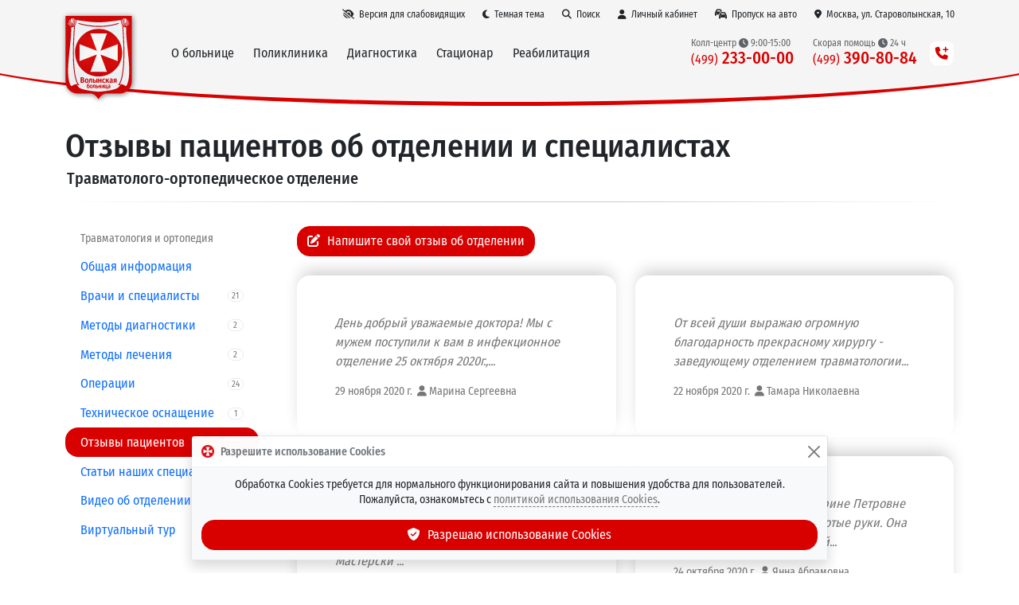

--- FILE ---
content_type: text/html; charset=utf-8
request_url: https://volynka.ru/Opinions/ListByDepartment/25/7
body_size: 11819
content:
<!DOCTYPE html><html lang=ru class=site--theme-light><head><title>Отзывы пациентов об отделении - Травматолого-ортопедическое отделение. Страница 7 из 14</title><meta charset=utf-8><meta name=viewport content="width=device-width, initial-scale=1"><meta name=apple-itunes-app content="app-id=645420399"><meta name=google-play-app content="app-id=com.volynka.android"><meta http-equiv=X-UA-Compatible content="IE=edge"><meta name=description content="Реальные отзывы пациентов об отделении - Травматолого-ортопедическое отделение"><link rel=canonical href=https://volynka.ru/Opinions/ListByDepartment/25/7><link rel=apple-touch-icon href=/images/favicon.png><link rel=icon type=image/png href=/images/favicon.png><link rel=stylesheet href="https://volynka.ru/css/bundles/common.min.css?v=Vsk05tsV_gcKAON2wvkltxI47H_9sJjMkkc4RkWz3B8"><link rel=stylesheet href="https://volynka.ru/css/bundles/site.min.css?v=d8LQM1ZrniA3r0rNyMBN2kVGocmYD5diBvlEhf9gWWA"></head><body><header><div class="main-menu main-menu--maximized main-menu--theme-default main-menu--backdrop main-menu--auto-offset fixed-top"><div class=container><div class="main-menu__topbar d-flex align-items-center justify-content-end"><a href=# onclick="Site.Utils.ToggleAccessibilityMode();return false" class="btn btn-link d-none d-lg-inline" title="Версия для слабовидящих" aria-label="Версия для слабовидящих"><i class="fas fa-low-vision"></i><span>Версия для слабовидящих</span></a> <a href=# onclick="Site.Utils.SetTheme('dark');return false" class="main-menu__theme-link btn btn-link" title="Темная тема"><i class="fas fa-moon"></i><span class="d-none d-md-inline">Темная тема</span></a> <a href=/Search class="btn btn-link"><i class="fas fa-search"></i><span>Поиск</span></a> <a href=/Patient class="_main-menu__patient-link btn btn-link"><i class="fas fa-user"></i><span class="d-inline d-md-none">Пациент</span><span class="d-none d-md-inline">Личный кабинет</span></a> <a href=/Pass/Car class="btn btn-link"><i class="fas fa-cars"></i><span class="d-inline d-md-none">Пропуск</span><span class="d-none d-md-inline">Пропуск на авто</span></a> <a href=/Contacts class="btn btn-link"><i class="fas fa-map-marker-alt"></i><span class="d-inline d-md-none">Адрес</span><span class="d-none d-md-inline">Москва, ул. Староволынская, 10</span></a></div><nav class="navbar navbar-expand-lg align-items-center"> <a href="/" class=main-menu__logo title="ФГБУ Клиническая больница №1 (Волынская)"><div class=main-menu__logo-images><img src=/images/modules/main-menu/logo.svg> <img src=/images/modules/main-menu/logo-70.svg></div></a><div class="main-menu__togglers d-flex align-items-center justify-content-end"><button class=navbar-toggler type=button onclick="location='tel:+74992330000';return false"> <span class="navbar-toggler-icon main-menu__phone-icon"></span> </button> <button class=navbar-toggler type=button data-bs-toggle=collapse data-bs-target=.main-menu__menu> <span class="navbar-toggler-icon main-menu__toggle-icon"></span> </button></div><div class="main-menu__menu collapse navbar-collapse"><div class="d-flex d-lg-none mb-3 justify-content-end"><button class=navbar-toggler type=button data-bs-toggle=collapse data-bs-target=.main-menu__menu> <i class="fas fa-times"></i> </button></div><div class="main-menu__sections navbar-nav me-auto"><div class=main-menu__section><span class=main-menu__section-link>О больнице</span><div class=main-menu__section-content><div class="main-menu__section-title text-center text-lg-start"><a href=/About>ФГБУ &laquo;Клиническая&nbsp;больница&nbsp;№1&raquo; (Волынская) Управления&nbsp;делами Президента&nbsp;РФ</a></div><div class=row><div class="main-menu__section-column col-lg-4"><a href=/About>О больнице</a> <a href=/Contacts><b>Контакты и схема проезда</b></a><hr><a href=/Departments>Отделения Волынской больницы</a> <a href=/Employees>Врачи и специалисты</a> <a href=/Employees/Administration>Администрация</a> <a href=/Equipment>Оборудование и технологии</a><hr><small class=text-v-muted>Специализированные Центры</small> <a href=/Centers/Ambulance><span class=main-menu__ambulance-link><span><i class="fas fa-siren-on"></i> Центр скорой медицинской помощи</span><i class=main-menu__ambulance-siren></i></span></a> <a href=/Centers/Cardio><i class="fas fa-heart-rate"></i> Центр сердечно-сосудистых заболеваний</a> <a href=/Centers/Rehabilitation><i class="fas fa-leaf"></i> Центр восстановительной медицины</a> <a href=/Centers/MensHealth><i class="fas fa-mars"></i> Центр мужского здоровья</a> <a href=/Centers/Sleep><i class="fas fa-bed-alt"></i> Центр медицины сна</a><hr><small class=text-v-muted>Услуги</small> <a href=/Services/Paid>Платные медицинские услуги</a> <a href=/Services/Price><i class="fas fa-coins"></i> Стоимость услуг (прейскурант)</a> <a href=/Services/Quotas>Бесплатные операции по квотам ВМП</a> <a href=/Services/Partners>Страховые компании (ДМС)</a><hr><small class=text-v-muted>Обратная связь</small> <a href=/Opinions/List>Отзывы пациентов</a> <a href=/ChiefComplaint>Отправить отзыв главному врачу</a> <a href=/Forms>Анкеты для пациентов</a></div><div class="main-menu__section-column col-lg-4"><hr class="d-block d-lg-none"><small class=text-v-muted>Онлайн-сервисы</small> <a href=/Patient><i class="fas fa-user"></i> <b>Личный кабинет пациента</b></a> <a href=/OnlineQuestions><i class="fas fa-user-md-chat"></i> <b>Онлайн-запрос на лечение в стационаре</b></a> <a href=/Pass/Car><i class="fas fa-cars"></i> <b>Заказ пропуска на автомобиль</b></a> <a href=/Notifications><i class="fas fa-bell-plus"></i> <b>Уведомления Max &bull; Telegram &bull; Push &bull; Email</b></a><hr><small class=text-v-muted>Полезная информация</small> <a href=/Articles>Статьи и новости</a> <a href=/Videos>Видео <small class=text-v-muted>(технологии, операции, интервью и др.)</small></a> <a href=/Memos>Памятки и полезная информация</a> <a href=/Diagnostics/Preparation>Подготовка к исследованиям</a> <a href=/Diseases>Что мы лечим (справочник заболеваний)</a><hr><small class=text-v-muted>Посмотреть / скачать</small> <a href=https://max.ru/id7729122063_gos target=_blank><i class="fas fa-comment"></i> Наш канал в Max</a> <a href=https://t.me/volynka_vestnik target=_blank><i class="fab fa-telegram"></i> Наш канал в Telegram</a> <a href=/Bulletin><i class="fas fa-newspaper"></i> Вестник Волынской больницы</a> <a href=/Tv><i class="fas fa-tv-retro"></i> Наш телеканал &mdash; прямая трансляция</a> <a href=/Spas><i class="fas fa-video"></i> Онлайн-трансляция из Храма</a> <a href=https://volynka.ru/Tour target=_blank><i class="fas fa-cube"></i> 3D-тур по больнице</a> <a href=/Contests><i class="fas fa-wreath"></i> Творческие конкурсы и выставки</a> <a href=/MobileApps><i class="fas fa-tablet-alt"></i> Мобильное приложение</a> <a href=/Oncology><i class="fas fa-book"></i> Образовательные модули по онкологии</a></div><div class="main-menu__section-column col-lg-4"><div class="mt-3 mt-lg-0 mb-3 text-small d-flex block-with-icon--template-shadow block-with-icon"><div class=flex-shrink-0><i class="block-with-icon__icon fas fa-fw fa-map-marker-alt"></i></div><div class="flex-grow-1 align-self-center"><div class="d-flex flex-column h-100"><h6 class="block-with-icon__title flex-shrink-1">Наш адрес</h6><div class="block-with-icon__content flex-grow-1"><div class="d-grid gap-3"><div><a href=/Contacts>г. Москва, ул. Староволынская, 10</a> <br>м. Славянский бульвар / м. Минская</div><div class="d-grid gap-3 phone-list"><div class="phone-list__group d-grid gap-2"><h6 class="phone-list__group-title m-0">Колл-центр</h6><div class="phone-list__phones d-grid gap-2"><div class=phone-list__phone><a href=tel:+74992330000>8 (499) 233-00-00</a>&nbsp; <span class="phone-list__schedule phone-list__schedule--block text-v-muted"><i class="fas fa-clock"></i> Пн-пт 8:00-20:00; сб-вс 9:00-15:00</span></div></div></div></div></div></div></div></div></div><small class=text-v-muted>Наши промо-сайты</small> <a href=/Promo/Pobeda80><i class="fas fa-wreath-laurel"></i> <b>80 лет Великой Победы!</b></a> <a href=/Promo/MensHealth><i class="fas fa-mars"></i> Центр мужского здоровья</a> <a href=/Promo/Endovascular><i class="fas fa-heart-rate"></i> Центр эндоваскулярной хирургии</a> <a href=/Promo/WeightLossSurgery><i class="fas fa-weight"></i> Хирургия ожирения</a> <a href=/Promo/Retina><i class="fas fa-eye"></i> Лечение заболеваний сетчатки</a><hr><small class=text-v-muted>Официальная информация</small> <a href=/Documents>Официальные документы</a> <a href=/Auctions>Информация о госзакупках и аукционах</a> <a href=/Labours>Охрана труда</a> <a href=/Employees/HonorBoard>Доска почёта</a><hr><small class=text-v-muted>Информация для специалистов</small> <a href=/OnlineConferences><i class="fas fa-projector"></i> <b>Онлайн видеоконференции</b></a> <a href=/Science>Научная работа</a> <a href=/Job>Вакансии</a></div></div></div></div><div class=main-menu__section><span class=main-menu__section-link>Поликлиника</span><div class=main-menu__section-content><div class="main-menu__section-title text-center text-lg-start"><a href=/Poly>Консультативно-диагностический центр</a></div><div class="row mb-lg-3"><div class="main-menu__section-column col-lg-3"><a href=/CheckUp><i class="fas fa-heart-circle-check"></i> <b>Программы Check-Up</b></a><hr><a href=/Poly/Sections/25>Аллерголог-иммунолог</a> <a href=/Poly/Sections/41>Бариатрический хирург</a> <a href=/Poly/Sections/71>Врач ЛФК</a> <a href=/Poly/Sections/1>Гастроэнтеролог</a> <a href=/Poly/Sections/45>Гематолог</a> <a href=/Poly/Sections/2>Гинеколог</a> <a href=/Poly/Sections/3>Дерматовенеролог-трихолог</a> <a href=/Poly/Sections/44>Дневной стационар</a> <a href=/Poly/Sections/4>Кардиолог</a> <a href=/Poly/Sections/30>Клинический фармаколог</a> <a href=/Poly/Sections/37>Колопроктолог</a> <a href=/Poly/Sections/58>Косметолог</a></div><div class="main-menu__section-column col-lg-3"><a href=/Poly/Sections/16>ЛОР</a> <a href=/Poly/Sections/12>Мануальный терапевт</a> <a href=/Poly/Sections/66>Нарколог</a> <a href=/Poly/Sections/5>Невролог</a> <a href=/Poly/Sections/6>Онколог</a> <a href=/Poly/Sections/15>Офтальмолог</a> <a href=/Poly/Sections/43>Пластический хирург</a> <a href=/Poly/Sections/29>Профпатолог</a> <a href=/Poly/Sections/27>Психиатр</a> <a href=/Poly/Sections/67>Пульмонолог</a> <a href=/Poly/Sections/26>Ревматолог</a> <a href=/Poly/Sections/72>Рефлексотерапевт</a> <a href=/Poly/Sections/69>Сердечно-сосудистый хирург</a> <a href=/Poly/Sections/73>Сомнолог</a></div><div class="main-menu__section-column col-lg-3"><a href=/Poly/Sections/50>Стоматолог</a> <a href=/Poly/Sections/8>Терапевт</a> <a href=/Poly/Sections/7>Травматолог-ортопед</a> <a href=/Poly/Sections/68>УЗИ</a> <a href=/Poly/Sections/9>Уролог</a> <a href=/Poly/Sections/51>Физиотерапевт</a> <a href=/Poly/Sections/39>Флеболог (ангиохирург)</a> <a href=/Poly/Sections/34>Фтизиатр</a> <a href=/Poly/Sections/10>Хирург</a> <a href=/Poly/Sections/38>Хирург-аритмолог</a> <a href=/Poly/Sections/35>Хирург-эндокринолог</a> <a href=/Poly/Sections/48>Центр мужского здоровья</a> <a href=/Poly/Sections/70>Челюстно-лицевой хирург</a> <a href=/Poly/Sections/11>Эндокринолог</a></div><div class="main-menu__section-column col-lg-3"><div class="d-grid gap-1 mt-4 mt-xl-0"><a href=/Poly/Reception class="btn btn-brand"><i class="fas fa-calendar-check"></i> Записаться на&nbsp;приём</a> <a href=/CheckUp class="btn btn-brand"><i class="fas fa-heart-circle-check"></i> Записаться на&nbsp;Check-Up</a></div><div class="d-grid gap-3 mt-4"><div class="text-small d-flex block-with-icon--template-shadow block-with-icon"><div class=flex-shrink-0><i class="block-with-icon__icon fas fa-fw fa-phone-square-alt"></i></div><div class="flex-grow-1 align-self-center"><div class="d-flex flex-column h-100"><div class="block-with-icon__content flex-grow-1"><div class="d-grid gap-3 phone-list"><div class="phone-list__group d-grid gap-2"><h6 class="phone-list__group-title m-0">Запись к&nbsp;врачу</h6><div class="phone-list__phones d-grid gap-2"><div class=phone-list__phone><a href=tel:+74992330000>8 (499) 233-00-00</a>&nbsp; <span class="phone-list__schedule phone-list__schedule--block text-v-muted"><i class="fas fa-clock"></i> Пн-пт 8:00-20:00; сб-вс 9:00-15:00</span></div></div></div></div></div></div></div></div><div class="text-small d-flex block-with-icon--template-shadow block-with-icon"><div class=flex-shrink-0><i class="block-with-icon__icon fas fa-fw fa-clock"></i></div><div class="flex-grow-1 align-self-center"><div class="d-flex flex-column h-100"><div class="block-with-icon__content flex-grow-1"><div>График&nbsp;работы поликлиники: <br><b>пн-сб — с 08:00 до 20:00</b> <br><b>вс — с 09:00 до 15:00</b></div><div class="mt-2 text-v-muted">График&nbsp;работы аптечного&nbsp;киоска: <br><b>пн-пт с 8:00 до 20:00</b></div></div></div></div></div></div></div></div></div></div><div class=main-menu__section><span class=main-menu__section-link>Диагностика</span><div class=main-menu__section-content><div class="main-menu__section-title text-center text-lg-start"><a href=/Diagnostics>Все виды диагностических исследований</a></div><div class="row mb-lg-3"><div class="main-menu__section-column col-lg-4"><small class=text-v-muted>Лабораторная диагностика</small> <a href=/Diagnostics/List/44><b>Клинико-диагностическая лаборатория</b> <small class=text-v-muted>(анализы)</small></a> <a href=/Diagnostics/List/47>Патанатомия <small class=text-v-muted>(гистология)</small></a><hr><small class=text-v-muted>Лучевая диагностика</small> <a href=/Diagnostics/List/35><b>Отделение лучевой диагностики</b></a> <a href=/Diagnostics/Details/9>МРТ <small class=text-v-muted>(магнитно-резонансная томография)</small></a> <a href=/Diagnostics/Details/178>МР-маммография</a> <a href=/Diagnostics/Details/12>МР-ангиография</a> <a href=/Diagnostics/Details/10>МСКТ <small class=text-v-muted>(компьютерная томография)</small></a> <a href=/Diagnostics/Details/98>Маммография</a> <a href=/Diagnostics/Details/98>Рентгенография</a> <a href=/Diagnostics/Details/97>Остеоденситометрия</a> <a href=/Diagnostics/Details/53>Сцинтиграфия</a><hr><small class=text-v-muted>Ультразвуковая диагностика</small> <a href=/Diagnostics/List/110><b>Отделение ультразвуковой диагностики</b></a> <a href=/Diagnostics/Details/13>УЗИ <small class=text-v-muted>(желез, сердца, сосудов, тканей и др.)</small></a> <a href=/Diagnostics/Details/229>Гистосканинг</a> <a href=/Diagnostics/Details/219>Соноэластография</a></div><div class="main-menu__section-column col-lg-5"><hr class="d-block d-lg-none"><small class=text-v-muted>Функциональная диагностика</small> <a href=/Diagnostics/List/31><b>Отделение функциональной диагностики</b></a> <a href="/Diagnostics/List/31#Исследования сердечно-сосудистой системы">Сердечно-сосудистая система <small class=text-v-muted>(ЭКГ, ЭХОКГ, ЧПЭС и др.)</small></a> <a href="/Diagnostics/List/31#Исследования дыхательной системы">Дыхательная система <small class=text-v-muted>(спирография, бодиплетизмография и др.)</small></a> <a href="/Diagnostics/List/31#Исследования нервной системы">Нервная система <small class=text-v-muted>(ЭМГ, ЭЭГ, НЭК и др.)</small></a><hr><small class=text-v-muted>Эндоскопическая диагностика</small> <a href=/Diagnostics/List/38><b>Эндоскопическое отделение</b></a> <a href=/Diagnostics/Details/38>Бронхоскопия</a> <a href=/Diagnostics/Details/37>Колоноскопия</a> <a href=/Diagnostics/Details/36>ЭГДС</a> <a href=/Diagnostics/Details/39>ЭРХПГ</a><hr><small class=text-v-muted>Диагностика нарушений сна</small> <a href=/Diagnostics/List/183><b>Сомнологический центр</b></a> <a href=/Diagnostics/Details/285>Полисомнография</a> <a href=/Diagnostics/Details/119>Кардио-респираторный мониторинг</a> <a href=/Diagnostics/Details/102>Пульсоксиметрия</a> <a href=/Diagnostics/Details/297>Множественный тест латенции ко сну</a> <a href=/Diagnostics/Details/298>Исследование по протоколу Split Night</a></div><div class="main-menu__section-column col-lg-3"><div class="d-grid gap-3 mt-1"><div class="text-small d-flex block-with-icon--template-shadow block-with-icon"><div class=flex-shrink-0><i class="block-with-icon__icon fas fa-fw fa-phone-square-alt"></i></div><div class="flex-grow-1 align-self-center"><div class="d-flex flex-column h-100"><div class="block-with-icon__content flex-grow-1"><div class="d-grid gap-3 phone-list"><div class="phone-list__group d-grid gap-2"><h6 class="phone-list__group-title m-0">Запись на&nbsp;исследования</h6><div class="phone-list__phones d-grid gap-2"><div class=phone-list__phone><a href=tel:+74992330000>8 (499) 233-00-00</a>&nbsp; <span class="phone-list__schedule phone-list__schedule--block text-v-muted"><i class="fas fa-clock"></i> Пн-пт 8:00-20:00; сб-вс 9:00-15:00</span></div></div></div></div></div></div></div></div><div class="text-small d-flex block-with-icon--template-shadow block-with-icon"><div class=flex-shrink-0><i class="block-with-icon__icon fas fa-fw fa-calendar-check"></i></div><div class="flex-grow-1 align-self-center"><div class="d-flex flex-column h-100"><div class="block-with-icon__content flex-grow-1"><h6>Онлайн-запись на&nbsp;сопутствующие услуги</h6><div class=main-menu__related-links><a href="/Poly/Reception?addDiagnosticId=268">Сдать анализы/кровь</a> <a href="/Poly/Reception?addDiagnosticId=270">Получить результаты исследований</a> <a href="/Poly/Reception?addDiagnosticId=269">Снять электрокардиограмму (ЭКГ)</a> <a href="/Poly/Reception?addDiagnosticId=271">Сделать инъекцию</a></div></div></div></div></div></div><a href=/Diagnostics/Preparation>Подготовка к исследованиям</a><hr><small class="text-v-muted mt-1">Другие виды исследований</small> <a href=/Diagnostics/List/40>ЛОР <small class=text-v-muted>(ухо, горло, нос)</small></a> <a href=/Diagnostics/List/34>Урология <small class=text-v-muted>(мочеполовая система)</small></a> <a href=/Centers/MensHealth>Центр мужского здоровья</a> <a href=/Diagnostics/List/20>Эндоваскулярная диагностика</a> <a href=/CheckUp><i class="fas fa-heart-circle-check"></i> <b>Программы Check-Up</b></a></div></div></div></div><div class=main-menu__section><span class=main-menu__section-link>Стационар</span><div class=main-menu__section-content><div class="row mb-lg-3"><div class="main-menu__section-column col-lg-4"><div class="main-menu__section-title text-center text-lg-start"><a href=/Hospital#category-1>Отделения хирургического&nbsp;профиля</a></div><a href=/Departments/Details/12>Абдоминальная и торакальная хирургия</a> <a href=/Departments/Details/33>Анестезиология и реанимация</a> <a href=/Departments/Details/17>Гинекология</a> <a href=/Departments/Details/40>ЛОР и челюстно-лицевая хирургия</a> <a href=/Departments/Details/2>Нейрохирургия</a> <a href=/Departments/Details/90>Онкология</a> <a href=/Departments/Details/86>Офтальмохирургия</a> <a href=/Departments/Details/88>Реконструктивно-пластическая хирургия</a> <a href=/Departments/Details/20>Рентгенохирургия</a> <a href=/Departments/Details/22>Стоматология</a> <a href=/Departments/Details/15>Сосудистая и эндокринная хирургия</a> <a href=/Departments/Details/25>Травматология и ортопедия</a> <a href=/Departments/Details/113>Травматология и реабилитация</a> <a href=/Departments/Details/34>Урология</a> <a href=/Departments/Details/49>Хирургические инфекции</a> <a href=/Departments/Details/38>Эндоскопия</a></div><div class="main-menu__section-column col-lg-4"><div class="main-menu__section-title text-center text-lg-start"><a href=/Hospital#category-2>Отделения терапевтического&nbsp;профиля</a></div><a href=/Departments/Details/8>Неврология</a> <a href=/Departments/Details/37>Неврология ОНМК <small class=text-v-muted>(инсульты и др.)</small></a> <a href=/Departments/Details/114>Неврологическая реабилитация</a><hr><a href=/Departments/Details/26>1-я кардиология</a> <a href=/Departments/Details/153>2-я кардиология</a> <a href=/Departments/Details/29>Кардиореанимация <small class=text-v-muted>(острые состояния)</small></a><hr><a href=/Departments/Details/179>1-я терапия</a> <a href=/Departments/Details/180>2-я терапия</a> <a href=/Departments/Details/183>Сомнология</a> <a href=/Departments/Details/32>Детоксикация <small class=text-v-muted>(диализ, плазмаферез и др.)</small></a> <a href=/Departments/Details/39>Физиотерапия и ЛФК</a><hr><a href=/Departments/Details/42>Стационарное отделение СМП</a></div><div class="main-menu__section-column col-lg-4"><div class="d-grid gap-3 mt-3 mt-xl-5"><div class="text-small d-flex block-with-icon--template-shadow block-with-icon"><div class=flex-shrink-0><i class="block-with-icon__icon fas fa-fw fa-siren-on"></i></div><div class="flex-grow-1 align-self-center"><div class="d-flex flex-column h-100"><div class="block-with-icon__content flex-grow-1"><h6><a href=/Centers/Ambulance>Скорая <span class="d-lg-none d-xl-inline">медицинская</span> помощь</a></h6><div class=mb-2>Оказание медицинской помощи на&nbsp;дому, плановая и&nbsp;экстренная госпитализация, межбольничные перевозки, доставка выписанных пациентов домой.</div><div class="d-grid gap-3 phone-list"><div class="phone-list__group d-grid gap-2"><div class="phone-list__phones d-grid gap-2"><div class=phone-list__phone><a href=tel:+74993908084>8 (499) 390-80-84</a>&nbsp; <span class="phone-list__schedule phone-list__schedule--inline text-v-muted"><i class="fas fa-clock"></i> 24 часа</span></div><div class=phone-list__phone><a href=tel:+74954410000>8 (495) 441-00-00</a>&nbsp; <span class="phone-list__schedule phone-list__schedule--inline text-v-muted"><i class="fas fa-clock"></i> 24 часа</span></div></div></div></div></div></div></div></div><div class="text-small d-flex block-with-icon--template-shadow block-with-icon"><div class=flex-shrink-0><i class="block-with-icon__icon fas fa-fw fa-hospital-alt"></i></div><div class="flex-grow-1 align-self-center"><div class="d-flex flex-column h-100"><div class="block-with-icon__content flex-grow-1"><h6>Госпитализация</h6><div class=mb-2>Организация плановой госпитализации в&nbsp;стационар.</div><div class="d-grid gap-3 phone-list"><div class="phone-list__group d-grid gap-2"><div class="phone-list__phones d-grid gap-2"><div class=phone-list__phone><a href=tel:+74952310000>8 (495) 231-00-00</a>&nbsp; <span class="phone-list__schedule phone-list__schedule--inline text-v-muted"><i class="fas fa-clock"></i> 24 часа</span></div><div class=phone-list__phone><a href=tel:+74954426757>8 (495) 442-67-57</a>&nbsp; <span class="phone-list__schedule phone-list__schedule--inline text-v-muted"><i class="fas fa-clock"></i> Пн-пт 8:30-17:00</span></div></div></div></div></div></div></div></div><div class="text-small d-flex block-with-icon--template-shadow block-with-icon"><div class=flex-shrink-0><i class="block-with-icon__icon fas fa-fw fa-user-md-chat"></i></div><div class="flex-grow-1 align-self-center"><div class="d-flex flex-column h-100"><div class="block-with-icon__content flex-grow-1"><h6><a href=/OnlineQuestions>Онлайн-запрос на&nbsp;лечение в&nbsp;стационаре</a></h6><div>Быстрый способ получить предварительное решение о&nbsp;возможности стационарного лечения.</div></div></div></div></div></div></div></div></div></div><div class=main-menu__section><span class=main-menu__section-link>Реабилитация</span><div class=main-menu__section-content><div class="main-menu__section-title text-center text-lg-start"><a href=/Centers/Rehabilitation>Центр восстановительной медицины</a></div><div class="row mb-lg-3"><div class="main-menu__section-column col-lg-4"><small class=text-v-muted>Реабилитационные отделения</small> <a href=/Departments/Details/114>Неврологической реабилитации</a> <a href=/Departments/Details/113>Травматологической реабилитации</a> <a href=/Departments/Details/8>Неврологическое</a> <a href=/Departments/Details/26>1-е кардиологическое</a> <a href=/Departments/Details/153>2-е кардиологическое</a> <a href=/Departments/Details/39>Физиотерапевтическое и ЛФК</a></div><div class="main-menu__section-column col-lg-4"><small class=text-v-muted>Технологии</small> <a href=/Equipment/Details/371>Бассейн для гидрокинезотерапии</a> <a href=/Equipment/Details/372>SPA-капсула</a> <a href=/Equipment/Details/373>Лечебные ванны</a> <a href=/Equipment/List/39#section-136>Залы роботизированной терапии</a></div><div class="main-menu__section-column col-lg-4"><div data-bs-ride=carousel class="carousel slide mb-3"><div class=carousel-inner role=listbox><div class="carousel-item active"><img src=/images/modules/main-menu/rehabilitation-carousel-1.jpg class=img-fluid></div><div class=carousel-item><img src=/images/modules/main-menu/rehabilitation-carousel-2.jpg class=img-fluid></div><div class=carousel-item><img src=/images/modules/main-menu/rehabilitation-carousel-3.jpg class=img-fluid></div></div></div><a href="https://volynka.ru/Tour?startScene=pano6291" target=_blank>3D-тур по Центру &nbsp;<i class="fas fa-external-link"></i></a></div></div></div></div></div><hr class=d-lg-none style=color:white><div class="main-menu__phones row align-items-center justify-content-end"><div class="main-menu__phone col-12 col-lg-auto my-1 my-lg-0 text-center text-lg-start"><span class=main-menu__phone-title>Колл-центр <i class="fas fa-clock"></i> 9:00-15:00</span> <br><a href=tel:+74992330000 class=main-menu__phone-number title="Пн-пт 8:00-20:00; сб-вс 9:00-15:00"><span class=prefix>(499)</span> 233-00-00</a></div><div class="main-menu__phone col-12 col-lg-auto my-1 my-lg-0 text-center text-lg-start"><span class=main-menu__phone-title>Скорая помощь <i class="fas fa-clock"></i> 24 ч</span> <br><a href=tel:+74993908084 class=main-menu__phone-number title="Круглосуточно, без выходных"><span class=prefix>(499)</span> 390-80-84</a></div><div class="main-menu__phone col-12 col-lg-auto my-1 my-lg-0 d-md-none text-center text-lg-start"><span class=main-menu__phone-title>Скорая помощь <i class="fas fa-clock"></i> 24 ч</span> <br><a href=tel:+74954410000 class=main-menu__phone-number title="Круглосуточно, без выходных"><span class=prefix>(495)</span> 441-00-00</a></div><div class="main-menu__phone col-12 col-lg-auto my-1 my-lg-0 d-lg-none d-xl-none d-xxl-block text-center text-lg-start"><span class=main-menu__phone-title>Платная госпитализация <i class="fas fa-clock"></i> 24 ч</span> <br><a href=tel:+74952310000 class=main-menu__phone-number title="Круглосуточно, без выходных"><span class=prefix>(495)</span> 231-00-00</a></div><div class="main-menu__phone col-12 col-lg-auto my-1 my-lg-0 d-md-none text-center text-lg-start"><span class=main-menu__phone-title>Платная госпитализация <i class="fas fa-clock"></i> 0:00-0:00</span> <br><a href=tel:+74954426757 class=main-menu__phone-number title="Пн-пт 8:30-17:00"><span class=prefix>(495)</span> 442-67-57</a></div></div><div class="d-none d-lg-block ms-3"><div class=main-menu__phones-more><i class="fas fa-phone-plus"></i></div></div></div></nav></div></div><div class="page-header page-header--layout-default"><div class=container><div class=row><div class=col><h1 class=page-header__title>Отзывы пациентов об отделении и специалистах</h1><h5 class=page-header__subtitle>Травматолого-ортопедическое отделение</h5></div></div><hr></div></div></header><div class="container mt-4"><div class="row gx-lg-5 gy-3"><div class=col-lg-3><div class=navi-menu><div class=navi-menu__title>Травматология и ортопедия</div><div class=navi-menu__item><a class=navi-menu__item-link href=/Departments/Details/25><span class=navi-menu__item-text>Общая информация</span></a></div><div class=navi-menu__item><a class=navi-menu__item-link href=/Employees/List/25><span class=navi-menu__item-text>Врачи и специалисты</span><span class=navi-menu__item-badge>21</span></a></div><div class=navi-menu__item><a class=navi-menu__item-link href=/Diagnostics/List/25><span class=navi-menu__item-text>Методы диагностики</span><span class=navi-menu__item-badge>2</span></a></div><div class=navi-menu__item><a class=navi-menu__item-link href=/Therapies/List/25><span class=navi-menu__item-text>Методы лечения</span><span class=navi-menu__item-badge>2</span></a></div><div class=navi-menu__item><a class=navi-menu__item-link href=/Operations/List/25><span class=navi-menu__item-text>Операции</span><span class=navi-menu__item-badge>24</span></a></div><div class=navi-menu__item><a class=navi-menu__item-link href=/Equipment/List/25><span class=navi-menu__item-text>Техническое оснащение</span><span class=navi-menu__item-badge>1</span></a></div><div class="navi-menu__item navi-menu__item--active"><a class=navi-menu__item-link href=/Opinions/ListByDepartment/25><span class=navi-menu__item-text>Отзывы пациентов</span><span class=navi-menu__item-badge>323</span></a></div><div class=navi-menu__item><a class=navi-menu__item-link href=/Articles/ListByDepartment/25><span class=navi-menu__item-text>Статьи наших специалистов</span><span class=navi-menu__item-badge>39</span></a></div><div class=navi-menu__item><a class=navi-menu__item-link href=/Videos/ListByDepartment/25><span class=navi-menu__item-text>Видео об отделении</span><span class=navi-menu__item-badge>4</span></a></div><div class=navi-menu__item><a class=navi-menu__item-link href=/Panoramas/ListByDepartment/25><span class=navi-menu__item-text>Виртуальный тур</span></a></div></div></div><div id=content class=col><div id=opinions-listByDepartment><div class=mb-4><a class="btn btn-brand" href="/Opinions/Create?departmentId=25"><i class="fas fa-edit"></i> Напишите свой отзыв об отделении</a></div><div class="entity-list--list-template-grid entity-list--item-template-card entity-list opinion-list"><div class="row row-cols-1 row-cols-sm-1 row-cols-md-2 row-cols-lg-2 row-cols-xl-2 gx-4 gy-4"><div class=col><div class="entity-list__item h-100 p-4"><div class=entity-list__item-body><a class="entity-list__item-title entity-list__stretched-link" href=/Opinions/Text/11903>День добрый уважаемые доктора! Мы с мужем поступили к вам в инфекционное отделение 25 октября 2020г.,...</a><div class="entity-list__item-description text-small text-v-muted">29 ноября 2020 г.&nbsp; <span class=text-nowrap><i class="fas fa-user"></i> Марина Сергеевна</span></div></div></div></div><div class=col><div class="entity-list__item h-100 p-4"><div class=entity-list__item-body><a class="entity-list__item-title entity-list__stretched-link" href=/Opinions/Text/11897>От всей души выражаю огромную благодарность прекрасному хирургу - заведующему отделением травматологии...</a><div class="entity-list__item-description text-small text-v-muted">22 ноября 2020 г.&nbsp; <span class=text-nowrap><i class="fas fa-user"></i> Тамара Николаевна</span></div></div></div></div><div class=col><div class="entity-list__item h-100 p-4"><div class=entity-list__item-body><a class="entity-list__item-title entity-list__stretched-link" href=/Opinions/Text/11894>Алексей Викторович - квалифицированный врач, который поставил на ноги мою маму после ДТП. Мастерски ...</a><div class="entity-list__item-description text-small text-v-muted">19 ноября 2020 г.&nbsp; <span class=text-nowrap><i class="fas fa-user"></i> Ирина </span></div></div></div></div><div class=col><div class="entity-list__item h-100 p-4"><div class=entity-list__item-body><a class="entity-list__item-title entity-list__stretched-link" href=/Opinions/Text/11874>Огромная благодарность Ирине Петровне за внимание, участие и золотые руки. Она перевязывала меня каждый...</a><div class="entity-list__item-description text-small text-v-muted">24 октября 2020 г.&nbsp; <span class=text-nowrap><i class="fas fa-user"></i> Янна Абрамовна</span></div></div></div></div><div class=col><div class="entity-list__item h-100 p-4"><div class=entity-list__item-body><a class="entity-list__item-title entity-list__stretched-link" href=/Opinions/Text/11873>От всей души благодарю доктора Миронова за проведенную операцию и последующее лечение. Его внимание,...</a><div class="entity-list__item-description text-small text-v-muted">24 октября 2020 г.&nbsp; <span class=text-nowrap><i class="fas fa-user"></i> Янна Абрамовна</span></div></div></div></div><div class=col><div class="entity-list__item h-100 p-4"><div class=entity-list__item-body><a class="entity-list__item-title entity-list__stretched-link" href=/Opinions/Text/11861>Хочу от всей души поблагодарить травматолога - ортопеда Андрея Валерьевича Миронова за спасение моих...</a><div class="entity-list__item-description text-small text-v-muted">19 октября 2020 г.&nbsp; <span class=text-nowrap><i class="fas fa-user"></i> Екатерина Юрьевна </span></div></div></div></div><div class=col><div class="entity-list__item h-100 p-4"><div class=entity-list__item-body><a class="entity-list__item-title entity-list__stretched-link" href=/Opinions/Text/11859> Выражаю признательность и глубокую благодарность хирургу-ортопеду Миронову Андрею Валерьевичу за высокий...</a><div class="entity-list__item-description text-small text-v-muted">18 октября 2020 г.&nbsp; <span class=text-nowrap><i class="fas fa-user"></i> Александр Фёдорович</span></div></div></div></div><div class=col><div class="entity-list__item h-100 p-4"><div class=entity-list__item-body><a class="entity-list__item-title entity-list__stretched-link" href=/Opinions/Text/11831>От всей души хочу поблагодарить весь коллектив травматологического отделения во главе с заведующим отделением...</a><div class="entity-list__item-description text-small text-v-muted">27 сентября 2020 г.&nbsp; <span class=text-nowrap><i class="fas fa-user"></i> Светлана Андреевна</span></div></div></div></div><div class=col><div class="entity-list__item h-100 p-4"><div class=entity-list__item-body><a class="entity-list__item-title entity-list__stretched-link" href=/Opinions/Text/11820>Выражаю огромную благодарность врачу травматологу Доронкину Дмитрию Андреевичу за квалифицированно проведённую...</a><div class="entity-list__item-description text-small text-v-muted">18 сентября 2020 г.&nbsp; <span class=text-nowrap><i class="fas fa-user"></i> Ирина Александровна</span></div></div></div></div><div class=col><div class="entity-list__item h-100 p-4"><div class=entity-list__item-body><a class="entity-list__item-title entity-list__stretched-link" href=/Opinions/Text/11779>Хочу поблагодарить доктора Миронова Андрея Валерьевича. Прошло почти два месяца с момента операции...</a><div class="entity-list__item-description text-small text-v-muted">12 августа 2020 г.&nbsp; <span class=text-nowrap><i class="fas fa-user"></i> Анна Борисовна</span></div></div></div></div><div class=col><div class="entity-list__item h-100 p-4"><div class=entity-list__item-body><a class="entity-list__item-title entity-list__stretched-link" href=/Opinions/Text/11777>Хочу выразить глубочайшую благодарность доктору Э.И. Лебедеву за проведенное восстановление коленного...</a><div class="entity-list__item-description text-small text-v-muted">10 августа 2020 г.&nbsp; <span class=text-nowrap><i class="fas fa-user"></i> Галина Николаевна</span></div></div></div></div><div class=col><div class="entity-list__item h-100 p-4"><div class=entity-list__item-body><a class="entity-list__item-title entity-list__stretched-link" href=/Opinions/Text/11748>Выражаю благодарность Эльмире Михайловне Багирян за внимательное отношение и высокий профессионализм....</a><div class="entity-list__item-description text-small text-v-muted">12 июля 2020 г.&nbsp; <span class=text-nowrap><i class="fas fa-user"></i> Владимир Дмитриевич</span></div></div></div></div><div class=col><div class="entity-list__item h-100 p-4"><div class=entity-list__item-body><a class="entity-list__item-title entity-list__stretched-link" href=/Opinions/Text/11747>Выражаю признательность Миронову Андрею Валерьевичу, отделение Травмотологии. Высококлассный профессионал,...</a><div class="entity-list__item-description text-small text-v-muted">12 июля 2020 г.&nbsp; <span class=text-nowrap><i class="fas fa-user"></i> Владимир Дмитриевич</span></div></div></div></div><div class=col><div class="entity-list__item h-100 p-4"><div class=entity-list__item-body><a class="entity-list__item-title entity-list__stretched-link" href=/Opinions/Text/2736>Хочу поблагодарить прекрасного хирурга, заведующего отделением - врача-травматолога-ортопеда Редько Игоря...</a><div class="entity-list__item-description text-small text-v-muted">17 июня 2020 г.&nbsp; <span class=text-nowrap><i class="fas fa-user"></i> Наталья Александровна</span></div></div></div></div><div class=col><div class="entity-list__item h-100 p-4"><div class=entity-list__item-body><a class="entity-list__item-title entity-list__stretched-link" href=/Opinions/Text/2715>Выражаю глубочайшую благодарность врачу-травматологу-ортопеду Миронову Андрею Валерьевичу за блестяще...</a><div class="entity-list__item-description text-small text-v-muted">23 апреля 2020 г.&nbsp; <span class=text-nowrap><i class="fas fa-user"></i> Андрей Юрьевич</span></div></div></div></div><div class=col><div class="entity-list__item h-100 p-4"><div class=entity-list__item-body><a class="entity-list__item-title entity-list__stretched-link" href=/Opinions/Text/2695>Выражаю огромную благодарность заведующему отделением хирургу от Бога Игорю Александровичу Редько и его...</a><div class="entity-list__item-description text-small text-v-muted">2 апреля 2020 г.&nbsp; <span class=text-nowrap><i class="fas fa-user"></i> Людмила Ивановна</span></div></div></div></div><div class=col><div class="entity-list__item h-100 p-4"><div class=entity-list__item-body><a class="entity-list__item-title entity-list__stretched-link" href=/Opinions/Text/2625>Хочу выразить свою благодарность доктору Отделения травматологии и ортопедии - Миронову Андрею Валерьевичу!...</a><div class="entity-list__item-description text-small text-v-muted">20 января 2020 г.&nbsp; <span class=text-nowrap><i class="fas fa-user"></i> Оксана Анатольевна</span></div></div></div></div><div class=col><div class="entity-list__item h-100 p-4"><div class=entity-list__item-body><a class="entity-list__item-title entity-list__stretched-link" href=/Opinions/Text/2624>Хочу выразить и с удовольствием выражаю сердечную благодарность Багирян Эльмире Михайловне за её работу...</a><div class="entity-list__item-description text-small text-v-muted">18 января 2020 г.&nbsp; <span class=text-nowrap><i class="fas fa-user"></i> Иван Васильевич</span></div></div></div></div><div class=col><div class="entity-list__item h-100 p-4"><div class=entity-list__item-body><a class="entity-list__item-title entity-list__stretched-link" href=/Opinions/Text/2620>Пусть с опазданием, но хочу поблагодарить прекрасного молодого хирурга Андрея Валерьевича Миронова за...</a><div class="entity-list__item-description text-small text-v-muted">15 января 2020 г.&nbsp; <span class=text-nowrap><i class="fas fa-user"></i> Мария </span></div></div></div></div><div class=col><div class="entity-list__item h-100 p-4"><div class=entity-list__item-body><a class="entity-list__item-title entity-list__stretched-link" href=/Opinions/Text/2613>С большой благодарностью вспоминаю моего врача-хирурга Буйвича Николая Сергеевича, медсестер и нянечек...</a><div class="entity-list__item-description text-small text-v-muted">1 января 2020 г.&nbsp; <span class=text-nowrap><i class="fas fa-user"></i> Наталья Васильевна</span></div></div></div></div><div class=col><div class="entity-list__item h-100 p-4"><div class=entity-list__item-body><a class="entity-list__item-title entity-list__stretched-link" href=/Opinions/Text/2610>Хотелось бы поблагодарить замечательную медицинскую сестру, которая каждый день мне делала перевязки,...</a><div class="entity-list__item-description text-small text-v-muted">30 декабря 2019 г.&nbsp; <span class=text-nowrap><i class="fas fa-user"></i> Наталья Владимировна</span></div></div></div></div><div class=col><div class="entity-list__item h-100 p-4"><div class=entity-list__item-body><a class="entity-list__item-title entity-list__stretched-link" href=/Opinions/Text/2609> Выражаю огромную благодарность заведующему отделением врачу-травматологу-ортопеду, д.м.н. Игорю Александровичу...</a><div class="entity-list__item-description text-small text-v-muted">30 декабря 2019 г.&nbsp; <span class=text-nowrap><i class="fas fa-user"></i> Наталья Владимировна</span></div></div></div></div><div class=col><div class="entity-list__item h-100 p-4"><div class=entity-list__item-body><a class="entity-list__item-title entity-list__stretched-link" href=/Opinions/Text/2594>Добрый день! От всей души хочу поблагодарить весь коллектив сотрудников больницы. Прежде всего менеджера...</a><div class="entity-list__item-description text-small text-v-muted">22 декабря 2019 г.&nbsp; <span class=text-nowrap><i class="fas fa-user"></i> Наталья Валентиновна </span></div></div></div></div><div class=col><div class="entity-list__item h-100 p-4"><div class=entity-list__item-body><a class="entity-list__item-title entity-list__stretched-link" href=/Opinions/Text/2570>Выражаю огромную благодарность заведующему травматолого-ортопедическим отделением, д.м.н. Редько Игорю...</a><div class="entity-list__item-description text-small text-v-muted">6 декабря 2019 г.&nbsp; <span class=text-nowrap><i class="fas fa-user"></i> Надежда Васильевна</span></div></div></div></div></div></div><div class=mt-5><ul class="pagination pager"><li class="pager__item page-item"><a class=page-link href=/Opinions/ListByDepartment/25/1>1</a></li><li class="pager__item page-item"><a class=page-link href=/Opinions/ListByDepartment/25/2>2</a></li><li class="pager__item page-item"><a class=page-link href=/Opinions/ListByDepartment/25/3>3</a></li><li class="pager__item page-item"><a class=page-link href=/Opinions/ListByDepartment/25/4>4</a></li><li class="pager__item page-item"><a class=page-link href=/Opinions/ListByDepartment/25/5>5</a></li><li class="pager__item page-item"><a class=page-link href=/Opinions/ListByDepartment/25/6>6</a></li><li class="pager__item page-item active"><a class=page-link>7</a></li><li class="pager__item page-item"><a class=page-link href=/Opinions/ListByDepartment/25/8>8</a></li><li class="pager__item page-item"><a class=page-link href=/Opinions/ListByDepartment/25/9>9</a></li><li class="pager__item page-item"><a class=page-link href=/Opinions/ListByDepartment/25/10>10</a></li><li class="pager__item page-item"><a class=page-link href=/Opinions/ListByDepartment/25/11>...</a></li></ul><p class=text-v-muted><small>Всего отзывов: 323</small></p></div></div></div></div></div><footer><div class="page-footer mt-5"><div class="container py-5"><div class="row gx-lg-5 justify-content-between"><div class=col-lg-8><div class=mb-5><div style=margin-left:3px>Новости&nbsp;больницы, видео, интервью, статьи и&nbsp;другая полезная&nbsp;информация:</div><div class=display-6>Подписывайтесь на&nbsp;наш канал в&nbsp;<a href=https://max.ru/id7729122063_gos target=_blank class=text-nowrap>Max</a> и&nbsp;<a href=https://t.me/volynka_vestnik target=_blank class=text-nowrap>Telegram</a>!</div></div><div class=d-flex><div class="flex-shrink-0 me-5 d-none d-lg-block"><img src=/images/logo.svg style=width:60px></div><div class=flex-grow-1><div class="d-grid gap-3"><div><b>г.&nbsp;Москва, ул.&nbsp;Староволынская, д.&nbsp;10</b> <small>(<a href=/Contacts>схема проезда</a>)</small> <br>м.&nbsp;Славянский бульвар&nbsp;/ м.&nbsp;Минская</div><div class=text-v-muted><small>&#xA9; 2024 - ФГБУ &#xAB;Клиническая больница &#x2116;1&#xBB; (Волынская) Управления делами Президента РФ. Использование материалов разрешается только при условии указания ссылки на сайт volynka.ru Сайт носит исключительно информационный характер и ни при каких условиях не является публичной офертой, определяемой положениями статьи 437 (п.2) ГК РФ. Лицензия Л041-00110-77/00553430 от 31.03.2020. Выдана Федеральной службой по надзору в сфере здравоохранения. Без ограничения срока действия.</small></div><div><div class="btn-group btn-group-sm"><a class="btn btn-secondary" href=/About>О больнице</a> <a class="btn btn-secondary" href=/SiteMap>Карта сайта</a> <a class="btn btn-secondary" href=/Documents><span class="d-none d-sm-inline">Официальные документы</span><span class="d-inline d-sm-none">Офиц. док-ты</span></a></div><noindex> <a href="https://translate.yandex.ru/translate?url=http%3A%2F%2Fvolynka.ru%2F&amp;lang=ru-en" target=_blank class="btn btn-sm btn-link"><img src=/images/modules/page-footer/en-btn.png style=margin-top:-2px>&nbsp; <span class="d-none d-sm-inline">English</span><span class="d-inline d-sm-none">EN</span></a> </noindex></div><div class="row gx-md-5 mt-lg-3"><div class=col-auto><div class="text-v-muted text-small">Наши каналы:</div><div class="mt-1 lead"><a href=https://max.ru/id7729122063_gos target=_blank class=me-2><b>Max</b></a> <a href=https://t.me/volynka_vestnik target=_blank class=me-2><b>Telegram</b></a> <a href=https://vk.com/volynskayakb target=_blank class=me-2><b>VK</b></a></div></div><div class=col><div class="text-v-muted text-small">Онлайн-оплата через <a class=text-nowrap href=/Patient>личный кабинет пациента</a>:</div><div class=mt-1><img src=/images/modules/page-footer/pay-logos.png?v2 alt="Мы принимаем: Visa, MasterCard, МИР, Apple Pay, Google Pay, Samsung Pay" class=img-fluid></div></div></div><div class="mt-2 mt-lg-3"><a href=# onclick="Site.Utils.ToggleAccessibilityMode();return false" class=lead><i class="fas fa-low-vision me-2" title="Версия для слабовидящих" aria-label="Версия для слабовидящих"></i><span>Версия для слабовидящих</span></a></div></div></div></div></div><div class=col-lg-3><hr class="d-block d-lg-none"><div class="d-grid gap-3"><div class="d-grid gap-3 phone-list"><div class="phone-list__group d-grid gap-2"><h6 class="phone-list__group-title m-0">Колл-центр</h6><div class="phone-list__phones d-grid gap-2"><div class=phone-list__phone><a href=tel:+74992330000>8 (499) 233-00-00</a>&nbsp; <span class="phone-list__schedule phone-list__schedule--block text-v-muted"><i class="fas fa-clock"></i> Пн-пт 8:00-20:00; сб-вс 9:00-15:00</span></div></div></div></div><div class="d-grid gap-3 phone-list"><div class="phone-list__group d-grid gap-2"><h6 class="phone-list__group-title m-0">Скорая помощь</h6><div class="phone-list__phones d-grid gap-2"><div class=phone-list__phone><a href=tel:+74993908084>8 (499) 390-80-84</a>&nbsp; <span class="phone-list__schedule phone-list__schedule--block text-v-muted"><i class="fas fa-clock"></i> Круглосуточно, без выходных</span></div><div class=phone-list__phone><a href=tel:+74954410000>8 (495) 441-00-00</a>&nbsp; <span class="phone-list__schedule phone-list__schedule--block text-v-muted"><i class="fas fa-clock"></i> Круглосуточно, без выходных</span></div></div></div></div><div class="d-grid gap-3 phone-list"><div class="phone-list__group d-grid gap-2"><h6 class="phone-list__group-title m-0">Платная госпитализация</h6><div class="phone-list__phones d-grid gap-2"><div class=phone-list__phone><a href=tel:+74952310000>8 (495) 231-00-00</a>&nbsp; <span class="phone-list__schedule phone-list__schedule--block text-v-muted"><i class="fas fa-clock"></i> Круглосуточно, без выходных</span></div><div class=phone-list__phone><a href=tel:+74954426757>8 (495) 442-67-57</a>&nbsp; <span class="phone-list__schedule phone-list__schedule--block text-v-muted"><i class="fas fa-clock"></i> Пн-пт 8:30-17:00</span></div></div></div></div></div></div></div></div></div></footer><script src="https://volynka.ru/js/bundles/common.min.js?v=dpaqdAffY-d97g2ON1lNw2ElMBMPDmTM3qvlKuCaxK4"></script><script src="https://volynka.ru/js/bundles/site.min.js?v=kIQdKcegCWQuZZMJ7Ea7jjIAgvdpS5YHZUlAjXm68VE"></script><script>Site.Modules.MainMenu();Site.Modules.PageHeader();</script><div class="toast-container position-fixed bottom-0 start-50 translate-middle-x p-3"><div id=cookie-consent class="toast fade show" style=width:800px role=alert aria-live=assertive aria-atomic=true><div class="toast-header text-small"><img src=/images/favicon.png class="rounded me-2" style=width:16px;height:16px> <strong class=me-auto>Разрешите использование Cookies</strong> <button type=button class=btn-close data-bs-dismiss=toast aria-label=Закрыть></button></div><div class="toast-body bg-light text-small text-center"><div class="d-grid gap-3"><div>Обработка Cookies требуется для&nbsp;нормального функционирования сайта и&nbsp;повышения удобства для&nbsp;пользователей.<br>Пожалуйста, ознакомьтесь с&nbsp;<a href="https://volynka.ru/Resources/Documents/Политика использования Cookies.pdf" target=_blank class="text-v-muted link-dashed">политикой использования Cookies</a>.</div><div class=d-grid><button type=button class="btn btn-brand cookie-consent__agree-button"><i class="fas fa-shield-check"></i> Разрешаю использование Cookies</button></div></div></div></div></div><script>$(function(){let container=$('#cookie-consent');container.find('.cookie-consent__agree-button').on('click',function(){Site.Utils.ApiPostJson('/api/Visitors/AddVisitorCookieConsent').then(function(result){if(result.data){document.cookie='.AspNet.Consent=yes; expires=Mon, 18 Jan 2027 06:29:27 GMT; path=/; secure; samesite=none';container.hide();}});});});</script><script>(function(m,e,t,r,i,k,a){m[i]=m[i]||function(){(m[i].a=m[i].a||[]).push(arguments)};m[i].l=1*new Date();k=e.createElement(t),a=e.getElementsByTagName(t)[0],k.async=1,k.src=r,a.parentNode.insertBefore(k,a)})(window,document,"script","https://mc.yandex.ru/metrika/tag.js","ym");ym(11793127,"init",{clickmap:true,trackLinks:true,accurateTrackBounce:true});</script><noscript><div><img src=https://mc.yandex.ru/watch/11793127 style=position:absolute;left:-9999px alt=""></div></noscript></body></html>

--- FILE ---
content_type: image/svg+xml
request_url: https://volynka.ru/images/modules/main-menu/logo.svg
body_size: 9069
content:
<svg xmlns="http://www.w3.org/2000/svg" height="350" viewBox="0 0 300 350" width="300"><defs><filter id="a"><feGaussianBlur stdDeviation="10" in="SourceAlpha"/><feOffset dx="2" dy="2"/><feComponentTransfer><feFuncA slope=".5" type="linear"/></feComponentTransfer><feMerge><feMergeNode/><feMergeNode in="SourceGraphic"/></feMerge></filter></defs><path filter="url(#a)" fill="#D90000" clip-rule="evenodd" d="M27.908 23.93v245.51c0 25.083 20.33 45.417 45.402 45.417h51.23c10.513 1.885 20.006 9.736 27.315 21.574 7.31-11.837 16.8-19.688 27.315-21.573h53.048c25.07 0 45.4-20.334 45.4-45.416V23.93H27.898z" fill-rule="evenodd"/><g fill="#fff"><path d="M56.9 62.34c9.913-5.698 10.02-18.37 9.69-23.073-1.06-1.02-2.116-1.98-3.144-2.832.622 6.117.757 18.33-6.546 25.906z"/><path d="M49.922 64.232c13.503-6.315 11.48-25.113 10.725-29.896-1.297-.85-2.5-1.44-3.545-1.66-.085-.018-.174-.023-.26-.038 1.28 4.467 5.2 21.673-6.92 31.594zM248.63 62.34c-7.3-7.575-7.167-19.788-6.548-25.905-1.026.854-2.08 1.812-3.142 2.832-.34 4.705-.23 17.374 9.69 23.074zM252.27 56.367c.282.518.586 1.03.92 1.53 8.687-7.146 9.32-14.954 9.144-18.21-.688-.75-1.417-1.472-2.175-2.15.06 4.925-.98 13.248-7.89 18.83zM49.63 61.102c.408-.397.79-.805 1.148-1.222-7.468-6.12-9.575-12.705-10.033-17.132-.298.43-.573.862-.836 1.296.142.22.22.485.2.766-.022.354-.406 8.468 9.52 16.292z"/><path d="M255.64 64.258c-12.157-9.917-8.232-27.148-6.95-31.62-.086.015-.176.02-.262.04-1.046.218-2.253.81-3.554 1.665-.82 4.837-3 23.6 10.76 29.915zM264.78 42.747c-.462 4.43-2.572 11.027-10.057 17.15.36.415.746.82 1.154 1.216 9.942-7.83 9.556-15.954 9.534-16.305-.017-.28.064-.543.204-.763-.24-.434-.52-.868-.82-1.298z"/><path d="M257.52 35.456c-2.064-1.424-4.21-2.43-6.22-2.778-.625 1.896-3.712 12.206-.134 21.333 6.7-5.83 6.66-14.98 6.36-18.554zM52.3 57.87c.333-.504.633-1.02.912-1.542-6.865-5.582-7.907-13.878-7.84-18.79-.766.682-1.5 1.41-2.195 2.168-.2 3.267.418 10.99 9.124 18.164zM228.42 283.26c-.072.012-.144.012-.214.014-.023.002-.047.01-.068.01-.008 0-.015-.004-.02-.004-.137-.002-.27-.018-.4-.05-.01-.003-.02-.01-.03-.013-.116-.03-.228-.078-.334-.135l-.08-.045c-.097-.06-.187-.125-.272-.203l-.05-.043c-.095-.095-.18-.202-.25-.323l-.016-.016c-.017-.03-.03-.065-.044-.097-.028-.06-.06-.115-.08-.176-.02-.06-.034-.117-.05-.176-.01-.038-.023-.073-.03-.116-.003-.008 0-.018-.003-.027-.012-.064-.014-.127-.015-.19 0-.048-.01-.095-.005-.144.002-.05.013-.104.02-.156.01-.055.014-.11.026-.166.01-.044.03-.085.044-.13.02-.057.035-.115.062-.17.02-.05.053-.092.08-.14.024-.044.048-.093.08-.136.028-.04.066-.078.102-.117.035-.043.07-.088.11-.127.026-.025.06-.047.09-.07.055-.045.113-.094.174-.133.005-.002.007-.006.01-.008.2-.14 7.632-5.51 13.12-34.987 5.063-27.195 9.458-81.164 1.64-183.83-.028-.386.08-.747.277-1.047-5.687-6.684-6.07-16.13-5.88-20.625-20.15 1.89-51.094 8.025-83.654 8.025-32.558 0-63.5-6.135-83.652-8.024.192 4.495-.192 13.94-5.88 20.626.198.3.308.66.278 1.047-7.943 104.29-3.31 158.48 1.975 185.58 5.517 28.273 12.685 33.168 12.755 33.21.01.005.017.013.026.02.055.03.104.07.154.11.04.03.08.057.115.09.04.037.07.078.107.12.038.042.077.08.11.126.028.04.05.083.077.126.028.05.06.098.086.15.02.05.038.102.055.15.017.05.038.102.05.152s.017.104.026.158c.01.055.02.11.024.166.002.045-.003.092-.005.14-.003.065-.005.13-.014.194 0 .012 0 .02-.004.03-.006.038-.02.07-.03.11-.014.06-.027.12-.05.182-.02.06-.05.113-.075.168-.018.035-.03.07-.05.105l-.015.02c-.07.118-.154.224-.248.32-.02.02-.045.036-.067.056-.077.07-.16.13-.248.186-.033.02-.066.04-.1.057-.096.05-.196.09-.302.12-.02.006-.04.016-.06.02-.127.032-.258.05-.392.05-.008.002-.014.006-.023.006-.023 0-.047-.01-.07-.01-.072-.004-.142-.004-.212-.016-3.124-.537-5.966-.59-8.537-.318 2.842.404 5.472 2.107 7.58 6.348 6.846 13.77 76.615 18.602 76.615 18.602s69.773-4.83 76.62-18.602c2.106-4.236 4.734-5.94 7.573-6.348-2.58-.27-5.42-.22-8.55.32zM123.75 63.12c-27.647-3.112-46.132-9.4-46.315-9.463-.877-.302-1.346-1.258-1.043-2.136.302-.877 1.26-1.344 2.137-1.042.72.248 73.08 24.536 148.5-.01.885-.285 1.83.196 2.117 1.08.287.883-.195 1.83-1.08 2.118-26.212 8.53-51.913 11.174-73.7 11.174-11.46 0-21.83-.73-30.62-1.72z"/><path d="M256.45 67.298c-.044-.017-.09-.03-.134-.046-.15.062-.308.1-.475.1-.062 0-.127-.003-.192-.014-4.216-.648-7.518-2.086-10.108-3.995 12.085 161.22-5.443 204.94-13.208 216.12 9.813-.467 16.768 3.365 20.94 6.758 2.388.08 4.44-.772 5.887-3.606 22.38-43.82-5.6-159.53-2.71-215.31zM257.83 62.785c.268.203.555.395.84.59 4.736-4.247 8.842-8.74 9.193-11.803.114-.993-.01-2.083-.324-3.22-.79 3.533-3.1 9.082-9.71 14.433zM54.3 53.956c3.512-9.132.502-19.47-.077-21.277-2.005.347-4.148 1.353-6.21 2.774-.3 3.563-.32 12.68 6.287 18.502zM52.255 286.22c4.176-3.393 11.13-7.227 20.94-6.758-7.763-11.18-25.29-54.906-13.206-216.12-2.592 1.91-5.894 3.347-10.108 3.995-.065.01-.13.014-.193.014-.17 0-.328-.038-.476-.1-.044.017-.092.03-.136.047 2.885 55.785-25.096 171.49-2.706 215.31 1.447 2.84 3.496 3.7 5.883 3.62zM46.858 63.373c.282-.196.57-.39.835-.592-6.612-5.35-8.916-10.896-9.706-14.43-.312 1.138-.437 2.228-.324 3.22.354 3.065 4.457 7.555 9.195 11.803z"/></g><path fill="#D90000" clip-rule="evenodd" d="M63.958 161.46c0-49.068 39.755-88.837 88.806-88.837 49.05 0 88.807 39.77 88.807 88.837s-39.757 88.836-88.806 88.836c-49.05 0-88.802-39.77-88.802-88.84z" fill-rule="evenodd"/><g fill="#D90000"><path d="M98.883 268.52c0 4.424-3.407 5.98-8.16 5.98h-5.888v-20.688h5.14c5.083 0 8.13 1.61 8.13 5.29 0 2.51-1.704 3.917-3.676 4.456 2.33.48 4.453 1.68 4.453 4.96zm-9.743-11.59v5.32h1.553c2.062 0 3.018-.955 3.018-2.75 0-1.852-1.043-2.57-3.315-2.57H89.14zm5.318 11.39c0-2.215-1.253-3.14-3.466-3.14H89.14v6.128h1.613c2.242-.01 3.705-.63 3.705-2.99zM114.59 266.58c0 5.203-2.63 8.4-6.962 8.4-4.305 0-6.934-2.99-6.934-8.4 0-5.29 2.6-8.4 6.963-8.4 4.3 0 6.93 2.9 6.93 8.4zm-9.59 0c0 3.855.867 5.29 2.63 5.29s2.66-1.493 2.66-5.29c0-3.857-.896-5.29-2.63-5.29-1.76 0-2.66 1.49-2.66 5.29zM128.4 258.66v15.846h-4.154v-12.74h-2.84l-.33 4.365c-.448 6.128-1.104 7.653-4.9 8.73l-1.016-3.05c1.583-.718 1.82-1.376 2.122-5.92l.478-7.233h10.64zM142.69 269.06c0 3.768-2.54 5.443-6.246 5.443h-5.35v-15.84h4.153v4.992h.808c4.7 0 6.64 1.95 6.64 5.41zm-4.15-.06c0-1.824-.568-2.63-2.45-2.63h-.838v5.32h.986c1.49.01 2.3-.71 2.3-2.69zm9.62-10.34v15.846h-4.153v-15.85h4.15zM159.1 267.99h-4.065v6.52h-4.153v-15.85h4.153v6.248h4.065v-6.248h4.152v15.846h-4.15v-6.52zM177.63 260.06l-1.795 2.393c-.896-.688-1.732-1.047-2.718-1.047-1.854 0-2.93 1.346-2.93 5.262 0 3.857 1.165 4.992 2.9 4.992 1.015 0 1.732-.33 2.718-1.016l1.824 2.48c-1.286 1.137-2.842 1.854-4.755 1.854-4.393 0-7.053-2.96-7.053-8.28 0-5.202 2.72-8.52 6.994-8.52 1.94.02 3.44.65 4.81 1.9zM188.42 266.01l4.154 8.492h-4.333l-3.228-6.938h-1.344v6.938h-4.152v-15.84h4.152v6.248h1.435l3.2-6.248h3.913l-3.79 7.35zM206.48 272.17l-.868 2.75c-1.704-.18-2.81-.777-3.406-2.24-1.076 1.674-2.6 2.3-4.274 2.3-2.868 0-4.663-2-4.663-4.9 0-3.44 2.36-5.323 6.726-5.323h1.404v-.895c0-1.975-.688-2.633-2.392-2.633-1.076 0-2.36.298-3.795.835l-.926-2.72c1.763-.745 3.734-1.165 5.41-1.165 4.004 0 5.796 1.883 5.796 5.47v6.667c-.01 1.14.29 1.55.98 1.85zm-5.08-1.91v-3.14h-.986c-2.063 0-3.02.866-3.02 2.603 0 1.494.628 2.27 1.734 2.27.99 0 1.77-.63 2.28-1.73zM220.69 258.66v15.846h-4.154v-5.68h-1.943l-2.6 5.68h-4.333l3.29-6.697c-1.467-.81-2.273-2.124-2.273-4.067 0-3.287 2.302-5.082 6.665-5.082h5.33zm-4.15 7.56v-4.813h-1.226c-1.673 0-2.42.748-2.42 2.36 0 1.677.687 2.452 2.33 2.452h1.32zM118.75 288.36c0 4.172-2.118 6.29-5.287 6.29s-5.36-2.022-5.36-7.36c0-5.41 1.023-7.816 4.597-9.15 1.763-.645 2.478-1 3.69-1.74l1.145 1.93c-.977.668-1.978 1.168-3.597 1.787-1.88.715-2.667 1.525-2.954 4.504.763-1.31 1.907-2.097 3.502-2.097 2.41 0 4.27 2 4.27 5.84zm-3.12.1c0-2.885-.716-3.67-1.905-3.67-.977 0-1.908.596-2.5 1.977v1.574c0 2.907.832 4.052 2.212 4.052 1.25 0 2.2-.64 2.2-3.93zM130.21 287.98c0 4.1-2.026 6.672-5.408 6.672-3.384 0-5.433-2.43-5.433-6.672 0-4.17 2.024-6.648 5.432-6.648 3.39 0 5.41 2.34 5.41 6.65zm-7.72 0c0 3.17.786 4.41 2.31 4.41 1.525 0 2.312-1.266 2.312-4.41 0-3.168-.787-4.385-2.31-4.385-1.52 0-2.31 1.24-2.31 4.38zM140.48 281.69v12.605h-2.98v-10.342h-2.57l-.286 3.885c-.358 4.717-.858 5.883-3.717 6.742l-.738-2.217c1.285-.57 1.452-1.143 1.714-4.717l.382-5.957h8.2zM151.46 289.98c0 3.002-2.072 4.314-4.884 4.314h-4.288V281.69h2.978v4h.93c3.76.01 5.26 1.61 5.26 4.3zm-3.07-.05c0-1.498-.5-2.238-2.143-2.238h-.977v4.527h1.095c1.29 0 2.03-.59 2.03-2.29zM159.23 289.01h-3.598v5.29h-2.98v-12.604h2.98v5.05h3.598v-5.05h2.98V294.3h-2.98v-5.29zM173.67 294.3h-2.79v-5.123c0-2.074.24-3.6.43-4.46l-4.17 9.583h-3.12v-12.605h2.813v5.123c0 2-.215 3.598-.43 4.432l4.122-9.555h3.146v12.6zM186.56 292.03v6.027h-2.12l-.36-3.764h-8.598v-12.605h2.978v10.316h3.406v-10.316h2.978v10.342h1.71zM197.42 292.63l-.618 1.977c-1.312-.143-2.17-.596-2.598-1.785-.835 1.31-2.048 1.832-3.383 1.832-2.284 0-3.692-1.572-3.692-3.885 0-2.716 1.858-4.218 5.29-4.218h1.262v-.787c0-1.62-.62-2.19-2.025-2.19-.88 0-1.904.237-3.05.644l-.69-1.98c1.43-.596 2.907-.906 4.217-.906 3.074 0 4.48 1.525 4.48 4.268v5.525c-.01.96.25 1.29.8 1.53zm-3.74-1.69v-2.62h-.954c-1.763 0-2.618.737-2.618 2.24 0 1.286.57 1.93 1.523 1.93.89 0 1.58-.55 2.05-1.55z"/></g><path fill="#fff" d="M224.66 192.86v-62.8l-65.08 24.58 24.57-65.1-62.77.003 24.57 65.097-65.08-24.58.002 62.8 65.078-24.58-24.57 65.1h62.77l-24.57-65.1"/></svg>